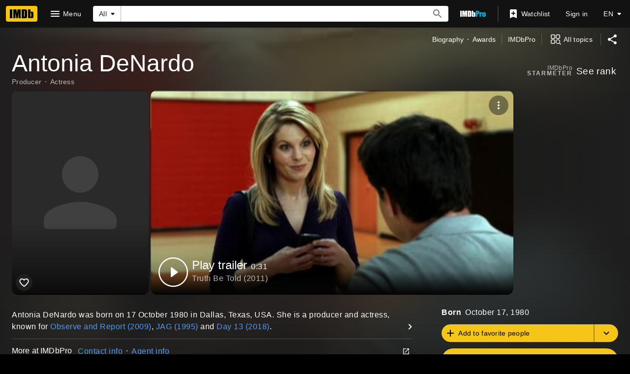

--- FILE ---
content_type: text/html; charset=UTF-8
request_url: https://www.imdb.com/name/nm1555800
body_size: 2221
content:
<!DOCTYPE html>
<html lang="en">
<head>
    <meta charset="utf-8">
    <meta name="viewport" content="width=device-width, initial-scale=1">
    <title></title>
    <style>
        body {
            font-family: "Arial";
        }
    </style>
    <script type="text/javascript">
    window.awsWafCookieDomainList = [];
    window.gokuProps = {
"key":"AQIDAHjcYu/GjX+QlghicBgQ/7bFaQZ+m5FKCMDnO+vTbNg96AHzOpaJdCT16BNTHHOlBrRcAAAAfjB8BgkqhkiG9w0BBwagbzBtAgEAMGgGCSqGSIb3DQEHATAeBglghkgBZQMEAS4wEQQME93hLjFno3N6GTj9AgEQgDt/iV7X9Hdzof9EfVmH2hm5ve21Uzi52f21MPofygpjydkfDxvTMDpVtHV/BR549NavJWgn0JGR+3yffA==",
          "iv":"D5495QHnsAAABRAW",
          "context":"94cIW4MhwwZwoQ0CgTMaFgvomJWQ+WlnLA7ZHKv0Zx08uPepNQp7/Clf24LMV+q3Ftw9xxKEMYoh97Y5bzqzawkIx7K27etrkxcmYfGj4zd0I0fCUMfHeo7QVIGCh+Zfehd71pg2zeuSFURFMigcOx0s8HqR6wuR6Z5Z5xQfwSqgcR95jRoUiRrZLZiyJQbA0HQxhAutUkjoa8fT0eZ6X75tcrvg2sOy2NBz1pGkDpAiplOnDUY58UX66z/sngsNXtsEFjygKvqYSEK/d8JkFSX14BnvshiT+X2sc+WcQ6Q33Paf0FxpUj2MiylcNLxqKzI7uR+Y5GvKZclUKCxKIdwFsuLfHlHAnhJZvYjBTVTNmlATevnl/5fKZ3Vf+5oJCB5x5FkSIsGlxjfMp9gZF7xJBXsLLQCTwnLbTr9HYma7OaMkFGYZULD3jJjH60j25fYniFQUlII3t3yKpNWti1RPzqUra2hGSM3zZJK3FFEyN5/ys83WtbtrbwsslktxjL17OKghJu3l19IVF49BOxF4fd4Bh+Atjhv7nfMVYS8e7GkqxYR8ywOCidtJr0WIYwOGd4s2rNaYYwPaD08erxrqHkK5B1Ogg0ez34UGhZGt5I7L2qXjSEcjGnW3ZrnhlVhG/c6bYLrlRDRepNAb/72lLEcs2ZODfImomIhCj0JiAiXZFpfqe2DKkJgf/hAaEtrCnzRaEmDNU4G4UeFjXb2YhSjIkvEOaY0HEEd67eQHf7fUg9VfGM2fPsHmaFL+Gg=="
};
    </script>
    <script src="https://1c5c1ecf7303.a481e94e.us-east-2.token.awswaf.com/1c5c1ecf7303/e231f0619a5e/0319a8d4ae69/challenge.js"></script>
</head>
<body>
    <div id="challenge-container"></div>
    <script type="text/javascript">
        AwsWafIntegration.saveReferrer();
        AwsWafIntegration.checkForceRefresh().then((forceRefresh) => {
            if (forceRefresh) {
                AwsWafIntegration.forceRefreshToken().then(() => {
                    window.location.reload(true);
                });
            } else {
                AwsWafIntegration.getToken().then(() => {
                    window.location.reload(true);
                });
            }
        });
    </script>
    <noscript>
        <h1>JavaScript is disabled</h1>
        In order to continue, we need to verify that you're not a robot.
        This requires JavaScript. Enable JavaScript and then reload the page.
    </noscript>
</body>
</html>